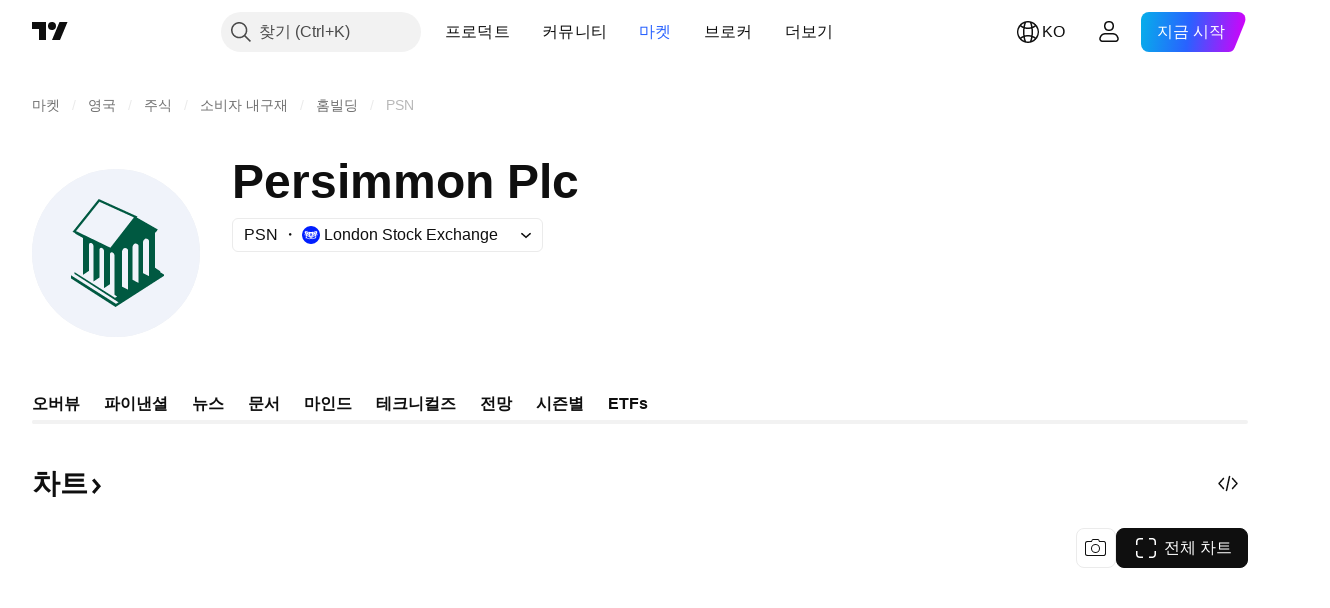

--- FILE ---
content_type: text/css; charset=utf-8
request_url: https://static.tradingview.com/static/bundles/90002.75eb65f977c84b868ee3.css
body_size: 4925
content:
[data-theme=light]{--_0-4C7c:var(--color-cold-gray-900)}[data-theme=dark]{--_0-4C7c:var(--color-cold-gray-200)}.tv-feed-widget{margin-bottom:12px;padding:0 0 4px;position:relative}.tv-feed-widget:after{clear:both;content:"";display:table}.tv-feed-widget:before{clear:both;content:"";display:table}@media (max-width:1019px){.tv-feed-widget{margin-bottom:0;padding:20px 0}}.tv-card-container__main .tv-feed-widget{background-color:var(--color-body-bg);border-radius:6px;box-shadow:0 0 0 1px var(--color-border);box-sizing:border-box;height:100%;margin-bottom:0;overflow:hidden;padding:20px 0}@media (max-width:1019px){.tv-card-container__main .tv-feed-widget{margin-bottom:10px;margin-left:8px;margin-right:8px;padding:12px 0}}.tv-feed-widget--bg_none{background-color:transparent}.tv-feed-widget--scrollable{overflow:hidden}.tv-feed-widget--full-width{width:100%}.tv-feed-widget__background{height:100%;left:0;position:absolute;top:0;width:100%}.tv-feed-widget__background--6mf{background-image:url(6-months-free-background.ab75385c76fe14b7e7fd.svg);background-position:bottom;background-repeat:no-repeat;background-size:cover}.tv-feed-widget__content{position:relative}.tv-feed-widget__content--centered{text-align:center}.tv-feed-widget__head{display:block;margin:0 20px 12px;position:relative}@media (max-width:1019px){.tv-feed-widget__head{margin:0 12px 12px}}.tv-feed-widget__head--bordered{border-bottom:2px solid var(--color-cold-gray-100);margin-bottom:0;padding-bottom:20px}@media (max-width:1019px){.tv-feed-widget__head--bordered{padding-bottom:0}}.tv-feed-widget__head:after{clear:both;content:"";display:table}@media (max-width:1019px){.tv-feed-widget--freeze-margin .tv-feed-widget__head{margin-bottom:20px}}.tv-feed-widget__body{margin:0}.tv-feed-widget__body.i-loading{pointer-events:none}.tv-feed-widget__body.i-loading>*{opacity:.4;transition-duration:60ms}.tv-feed-widget__arrow-left,.tv-feed-widget__arrow-right{background-color:var(--color-bg-primary);border-radius:100%;box-shadow:0 2px 4px 0 var(--color-box-shadow);box-sizing:border-box;cursor:pointer;display:none;height:50px;opacity:.8;padding:17px 20px;position:absolute;transition:opacity .35s ease;width:50px}.tv-feed-widget__arrow-left svg path,.tv-feed-widget__arrow-right svg path{fill:var(--color-text-primary);transition:fill .35s ease}@media (any-hover:hover){.tv-feed-widget__arrow-left:hover,.tv-feed-widget__arrow-right:hover{opacity:1}}@media (any-hover:hover){.tv-feed-widget__arrow-left:hover svg path,.tv-feed-widget__arrow-right:hover svg path{fill:var(--color-tv-blue-500)}}.tv-feed-widget__arrow-left{left:16px;top:50%;transform:translateY(-50%)}.tv-feed-widget__arrow-right{right:16px;top:50%;transform:translateY(-50%)}.tv-feed-widget__footer:after{clear:both;content:"";display:table}.tv-feed-widget__actions{text-align:right}.tv-feed-widget__actions>*{margin-left:15px}.tv-feed-widget__actions--centered{float:none;text-align:center}@media (max-width:1019px){.tv-feed-widget__actions{margin-bottom:-20px}.tv-feed-widget__actions>*{margin-bottom:20px}.tv-feed-widget__actions--tablet_margin{margin-bottom:0}}@media (max-width:767px){.tv-feed-widget__actions{margin-left:-15px;text-align:left}}.tv-feed-widget__head .tv-feed-widget__actions .tv-button{position:relative;top:-3px}@media (max-width:1019px){.tv-feed-widget__head .tv-feed-widget__actions .tv-button{top:0}}.tv-feed-widget__title{color:var(--_0-4C7c);display:inline-flex;font-size:30px;font-weight:400;letter-spacing:-.3px;line-height:35px;margin-bottom:0;width:100%}.tv-feed-widget__title--branded{color:var(--color-brand)}.tv-feed-widget__title--half-width{width:50%}@media (max-width:1019px){.tv-feed-widget__title--half-width{width:auto}}.tv-feed-widget__header-inner{display:flex;justify-content:space-between}.tv-feed-widget__title-link{display:block;word-wrap:break-word;color:var(--color-text-primary);fill:var(--color-text-primary)}.tv-feed-widget__title-link:visited{color:var(--color-text-primary);fill:var(--color-text-primary)}@media (any-hover:hover){.tv-feed-widget__title-link:hover{color:var(--color-link-primary-hover);fill:var(--color-link-primary-hover)}}.tv-feed-widget__title-link:active{color:var(--color-link-primary-active);fill:var(--color-link-primary-active)}.tv-feed-widget__title-link:focus{outline:auto;outline-offset:2px}.tv-feed-widget__title-link:focus-visible{outline:auto;outline-offset:2px}.tv-feed-widget__title-link:focus:not(:focus-visible){outline:none}.tv-feed-widget__title-link svg{margin-left:8px}.tv-feed-widget__title-info-icon{align-self:center;color:var(--color-cold-gray-500);display:flex;height:18px;margin-left:8px;margin-top:5px;vertical-align:middle;width:18px}@media (any-hover:hover){.tv-feed-widget__title-info-icon:hover{color:var(--color-link-hover)}}.tv-feed-widget__subtitle{color:var(--color-cold-gray-300);font-size:12px;line-height:1;margin-bottom:5px;margin-top:6px;text-transform:uppercase}.tv-feed-widget__subtitle--half-width{width:50%}@media (max-width:1019px){.tv-feed-widget__subtitle--half-width{width:auto}}.tv-feed-widget__subtitle:last-child{margin-bottom:0}.tv-feed-widget__tabs{font-size:14px;margin-top:12px}.tv-feed-widget__scroll-wrapper{box-sizing:border-box;display:block;overflow:hidden;position:relative}.tv-feed-widget__scroll-inner{box-sizing:border-box;position:absolute;width:100%}.tv-feed-widget__scroll-inner.i-no-scroll{position:relative}.tv-feed-widget__height_default{height:480px}.tv-feed-widget__height_increased{height:700px}.tv-feed-widget--dark{background-color:var(--color-cold-gray-800)}.tv-feed-widget__head--dark{color:var(--color-cold-gray-300)}.tv-feed-widget__title--dark{color:#fff}.tv-feed-widget__body--dark,.tv-feed-widget__footer--dark{color:var(--color-cold-gray-300)}.tv-feed-widget__footer--dark{border-color:#ffffff1a}.tv-feed-widget__title-inline-select-wrapper{display:inline-block;margin-right:12px}.tv-feed-widget__hotlist-option-title{margin-left:5px;position:relative;text-transform:none;top:1px;vertical-align:middle}.tv-feed-widget__select-button.i-disabled{cursor:default;opacity:.7}.tv-feed-widget__hotlist-exchange--selected{background:var(--color-tv-blue-50)}.tv-feed-widget__calendar-filter-icon{color:var(--color-cold-gray-450);cursor:pointer;float:right;height:25px}.tv-feed-widget__calendar-filter-icon>svg{display:block;height:20px;margin-top:3px;width:20px}.tv-feed-widget__head--with-market-status .tv-feed-widget__indicators,.tv-feed-widget__indicators{display:inline-block}.tv-feed-widget__head--with-market-status .tv-feed-widget__title{float:left;white-space:nowrap}.tv-feed-widget__head--with-market-status .tv-feed-widget__subtitle{clear:both;float:left}.tv-feed-widget__padded{margin-left:20px;margin-right:20px}@media (max-width:1019px){.tv-feed-widget__padded{margin-left:12px;margin-right:12px}}.tv-feed-widget__quick-link-wrap{margin-left:12px;overflow:hidden;padding-top:8px;position:relative;text-overflow:ellipsis;white-space:nowrap}.tv-feed-widget__quick-link{align-items:center;border-radius:4px;color:var(--color-brand);display:inline-flex;font-size:17px;line-height:21px;padding:6px 8px;fill:var(--color-brand)}.tv-feed-widget__quick-link:visited{color:var(--color-brand);fill:var(--color-brand)}@media (any-hover:hover){.tv-feed-widget__quick-link:hover{color:var(--color-brand-hover);fill:var(--color-brand-hover)}}.tv-feed-widget__quick-link:active{color:var(--color-brand-hover);fill:var(--color-brand-hover)}.tv-feed-widget__quick-link:focus{outline:auto;outline-offset:2px}.tv-feed-widget__quick-link:focus-visible{outline:auto;outline-offset:2px}.tv-feed-widget__quick-link:focus:not(:focus-visible){outline:none}.tv-feed-widget__quick-link>svg{height:12px;margin-left:4px;margin-top:1px}@media (any-hover:hover){.tv-feed-widget__quick-link:hover{background-color:var(--color-bg-primary-hover);color:var(--color-brand-hover)}}@media (min-width:1020px){.tv-feed-widget__quick-link{font-size:15px;height:17px}}[data-theme=light]{--_0-7hSc:var(--color-cold-gray-650)}[data-theme=dark]{--_0-7hSc:var(--color-cold-gray-500)}.tv-widget-description{color:var(--_0-7hSc)}.tv-widget-description__text{color:var(--color-text-primary);font-size:15px;line-height:1.6}.tv-widget-description__text ol,.tv-widget-description__text ul{list-style-position:inside}.tv-widget-description__text a{color:var(--color-link-primary-default);fill:var(--color-link-primary-default)}.tv-widget-description__text a:visited{color:var(--color-link-primary-default);fill:var(--color-link-primary-default)}@media (any-hover:hover){.tv-widget-description__text a:hover{color:var(--color-link-primary-hover);fill:var(--color-link-primary-hover)}}.tv-widget-description__text a:active{color:var(--color-link-primary-active);fill:var(--color-link-primary-active)}.tv-widget-description__text a:focus{outline:auto;outline-offset:2px}.tv-widget-description__text a:focus-visible{outline:auto;outline-offset:2px}.tv-widget-description__text a:focus:not(:focus-visible){outline:none}.tv-widget-description__text p{margin-bottom:8px}.tv-empty-card{align-items:center;background-color:var(--color-body-bg);border-radius:6px;box-shadow:0 0 0 1px var(--color-border);box-sizing:border-box;display:flex;flex-direction:column;height:100%;justify-content:center;min-height:592px;overflow:hidden;padding-bottom:40px}@media (max-width:1019px){.tv-empty-card{margin-bottom:10px;margin-left:8px;margin-right:8px}}.tv-empty-card__text{color:var(--color-text-primary);font-size:24px;font-weight:700;letter-spacing:-.2px;line-height:32px;margin-bottom:29px;margin-top:19px;text-align:center;width:282px}.tv-empty-card:active .tv-empty-card__button{background-color:var(--color-brand-hover);border-color:var(--color-brand-hover);color:var(--color-white)}@media (any-hover:hover){.tv-empty-card:hover .tv-empty-card__button{background-color:var(--color-brand-hover);border-color:var(--color-brand-hover);color:var(--color-white)}}.tv-empty-card__icon{color:var(--color-text-secondary)}[data-theme=light]{--_0-bAE3:var(--color-tv-blue-100)}[data-theme=dark]{--_0-bAE3:var(--color-tv-blue-a800)}.tv-widget-watch-list{font-size:0}.tv-widget-watch-list.i-loading{min-height:200px}.tv-widget-watch-list__table{box-sizing:border-box;padding:0 8px}@media (min-width:1024px){.tv-widget-watch-list__table{padding-left:12px;padding-right:12px}}.tv-widget-watch-list__row{border-radius:6px;cursor:default;display:flex;height:60px}.tv-widget-watch-list__row--highlighted{background-color:var(--_0-bAE3);position:relative;z-index:1}@media (any-hover:hover){.tv-widget-watch-list__row--interactive:hover{background:var(--color-bg-primary-hover)}}.tv-widget-watch-list__main-column,.tv-widget-watch-list__quote-column{display:flex!important;padding-right:8px!important}@media (min-width:480px){.tv-widget-watch-list__main-column,.tv-widget-watch-list__quote-column{padding-right:45px!important}}.tv-widget-watch-list__main-column:last-child,.tv-widget-watch-list__quote-column:last-child{padding-right:8px!important}.tv-widget-watch-list__main-column:last-child:after,.tv-widget-watch-list__main-column:last-child:before,.tv-widget-watch-list__quote-column:last-child:after,.tv-widget-watch-list__quote-column:last-child:before{right:8px!important}.tv-widget-watch-list__main-column:first-child,.tv-widget-watch-list__quote-column:first-child{padding-left:8px!important}.tv-widget-watch-list__main-column:first-child:after,.tv-widget-watch-list__main-column:first-child:before,.tv-widget-watch-list__quote-column:first-child:after,.tv-widget-watch-list__quote-column:first-child:before{left:8px!important}.tv-widget-watch-list__main-column{box-sizing:border-box;flex-shrink:1;min-width:1%;padding-right:32px}.tv-widget-watch-list__main-column--title{padding-bottom:0;padding-top:0}.tv-widget-watch-list__quote-column{align-items:flex-end;flex-direction:column;flex-grow:1;flex-shrink:0;font-size:16px;justify-content:flex-start;vertical-align:top}@media (min-width:480px){.tv-widget-watch-list__quote-column{align-items:center;flex-direction:row;justify-content:flex-end}}.tv-widget-watch-list__quote-column--title{padding-bottom:0;padding-top:1px}.tv-widget-watch-list__icon{align-items:center;display:flex;padding-right:8px}.tv-widget-watch-list__ticker{display:flex}.tv-widget-watch-list__name{min-width:40px;text-overflow:ellipsis}.tv-widget-watch-list__chart{border-radius:6px;box-sizing:border-box;contain:strict;display:block;height:142px;margin-left:8px;margin-right:8px;overflow:hidden;position:relative}@media (min-width:1024px){.tv-widget-watch-list__chart{margin-left:12px;margin-right:12px}}.tv-widget-watch-list__chart-only{margin-bottom:12px}.tv-widget-watch-list__timeframe{box-sizing:border-box;display:inline-block;height:28px;margin:8px 0 12px;max-width:100%;padding:0 8px;white-space:nowrap}@media (min-width:1024px){.tv-widget-watch-list__timeframe{padding-left:12px;padding-right:12px}}.tv-widget-watch-list__symbols-wrapper{overflow-y:auto}@supports (-moz-appearance:none){.tv-widget-watch-list__symbols-wrapper{scrollbar-color:var(--tv-color-scrollbar-thumb-background,var(--color-scroll-bg)) transparent;scrollbar-width:thin}}.tv-widget-watch-list__symbols-wrapper::-webkit-scrollbar{height:5px;width:5px}.tv-widget-watch-list__symbols-wrapper::-webkit-scrollbar-thumb{background-clip:content-box;background-color:var(--tv-color-scrollbar-thumb-background,var(--color-scroll-bg));border:1px solid transparent;border-radius:3px}.tv-widget-watch-list__symbols-wrapper::-webkit-scrollbar-track{background-color:transparent;border-radius:3px}.tv-widget-watch-list__symbols-wrapper::-webkit-scrollbar-corner{display:none}.tv-widget-watch-list__head{margin-bottom:0;margin-left:0;margin-right:0;padding-left:8px;padding-right:8px}@media (min-width:1024px){.tv-widget-watch-list__head{padding-left:12px;padding-right:12px}}.tv-widget-watch-list__head-embed{margin:16px 0 0;padding-left:8px;padding-right:8px}@media (min-width:1024px){.tv-widget-watch-list__head-embed{padding-left:12px;padding-right:12px}}.tv-widget-watch-list__tabs{display:flex;height:38px;margin-top:16px}.tv-widget-watch-list__tabs .tv-widget-watch-list__tabs--left,.tv-widget-watch-list__tabs .tv-widget-watch-list__tabs--right{padding:0}@media (max-width:767px){.tv-widget-watch-list__tabs .tv-widget-watch-list__tabs--left,.tv-widget-watch-list__tabs .tv-widget-watch-list__tabs--right{padding:5px}}.tv-widget-watch-list__blank-tab{align-items:center;color:var(--color-text-primary);display:flex;height:28px;line-height:21px;padding:0 6px}.tv-widget-watch-list__blank-tab:not(:first-child){margin-left:12px}.tv-widget-watch-list__body-embed{margin:0;padding:0}.tv-widget-watch-list__short-name{color:var(--color-text-primary);display:inline-block;font-size:16px;max-width:100%;overflow:hidden;position:relative;text-overflow:clip;transition:color .35s ease;white-space:nowrap}.tv-widget-watch-list__short-name--whole-height{line-height:44px}.tv-widget-watch-list__short-name--bold{font-weight:700}.tv-widget-watch-list__short-name:not(.tv-widget-watch-list__short-name--not-clickable):active{color:var(--color-brand);transition-duration:60ms}@media (any-hover:hover){.tv-widget-watch-list__short-name:not(.tv-widget-watch-list__short-name--not-clickable):hover{color:var(--color-brand);transition-duration:60ms}}.tv-widget-watch-list__symbol-exclamation-mark{background:url("data:image/svg+xml,%3csvg xmlns='http://www.w3.org/2000/svg' width='10' height='10' viewBox='0 0 10 10'%3e%3cpath fill='%23ff4a68' d='M5 10A5 5 0 1 0 5 0a5 5 0 0 0 0 10zm-.5-3h1c.6 0 .6 1 0 1h-1c-.6 0-.6-1 0-1zM4 2h2v2l-.5 2h-1L4 4z'/%3e%3c/svg%3e") 50% no-repeat;cursor:default;display:inline-block;height:10px;width:10px}.tv-widget-watch-list__description{color:var(--color-text-secondary);display:inline-block;width:100%;--ui-lib-typography-line-height:19px;line-height:var(--ui-lib-typography-line-height);--ui-lib-typography-font-size:13px;font-size:var(--ui-lib-typography-font-size);font-style:normal;font-weight:400;overflow:hidden;text-overflow:ellipsis;white-space:nowrap}@media (min-width:480px){.tv-widget-watch-list__description{--ui-lib-typography-line-height:17px;line-height:var(--ui-lib-typography-line-height);--ui-lib-typography-font-size:12px;font-size:var(--ui-lib-typography-font-size);font-style:normal;font-weight:400}}.tv-widget-watch-list__description--uppercase{letter-spacing:.3px;text-transform:uppercase}.tv-widget-watch-list__last-wrap{color:var(--color-text-primary);margin-right:1px;position:relative}@media (min-width:480px){.tv-widget-watch-list__last-wrap{max-width:calc(100% - 100px)}}@media (min-width:768px){.tv-widget-watch-list__last-wrap{max-width:calc(100% - 126px)}}.tv-widget-watch-list__last{pointer-events:auto;text-align:right;--ui-lib-typography-line-height:24px;line-height:var(--ui-lib-typography-line-height);--ui-lib-typography-font-size:16px;font-size:var(--ui-lib-typography-font-size);font-style:normal;font-weight:400;overflow:hidden;text-overflow:ellipsis;-webkit-transform:translateZ(0);transition:color .11666667s ease;white-space:nowrap}.tv-widget-watch-list__last--bold{font-weight:700}.tv-widget-watch-list__last--inline{margin-top:.2em}.tv-widget-watch-list__last.falling,.tv-widget-watch-list__last.growing{background:transparent;transition-duration:58.33333ms}.tv-widget-watch-list__last.falling{color:var(--color-ripe-red-400)}.tv-widget-watch-list__last.growing{color:var(--color-minty-green-500)}.tv-widget-watch-list__last.falling{color:var(--color-falling)}.tv-widget-watch-list__last.growing{color:var(--color-growing)}.tv-widget-watch-list__change{box-sizing:border-box;color:var(--color-text-primary);display:flex;flex-direction:row-reverse;margin-top:0;padding-left:10px;pointer-events:none;text-align:right;-webkit-transform:translateZ(0)}@media (min-width:480px){.tv-widget-watch-list__change{display:block;width:100px}}@media (min-width:768px){.tv-widget-watch-list__change{width:126px}}.tv-widget-watch-list__change--inline{margin-top:.05em}.tv-widget-watch-list__change-inline{pointer-events:auto;--ui-lib-typography-line-height:19px;line-height:var(--ui-lib-typography-line-height);--ui-lib-typography-font-size:13px;font-size:var(--ui-lib-typography-font-size);font-style:normal;font-weight:400}@media (min-width:480px){.tv-widget-watch-list__change-inline{display:block;font-size:15px;line-height:20px}}.tv-widget-watch-list__change-inline:first-child{margin-left:8px}@media (min-width:480px){.tv-widget-watch-list__change-inline:first-child{margin-left:auto}}.tv-widget-watch-list__change-inline--whole-height{line-height:44px}.tv-widget-watch-list__change,.tv-widget-watch-list__change-inline{transition:color .11666667s ease}.tv-widget-watch-list__change-inline.falling,.tv-widget-watch-list__change-inline.growing,.tv-widget-watch-list__change.falling,.tv-widget-watch-list__change.growing{background:transparent;transition-duration:58.33333ms}.tv-widget-watch-list__change-inline.falling,.tv-widget-watch-list__change.falling{color:var(--color-ripe-red-400)}.tv-widget-watch-list__change-inline.growing,.tv-widget-watch-list__change.growing{color:var(--color-minty-green-500)}.tv-widget-watch-list__change.down .tv-widget-watch-list__change-inline{color:var(--color-falling)}.tv-widget-watch-list__change.up .tv-widget-watch-list__change-inline{color:var(--color-growing)}.tv-widget-watch-list__title{color:var(--color-cold-gray-300);font-size:15px;margin-top:0}@media (max-width:479px){.tv-widget-watch-list__title.tv-widget-watch-list__last{text-align:center}}.tv-widget-watch-list__title .tv-widget-watch-list__change-inline{font-size:15px}.tv-widget-watch-list__tabline{margin-left:20px;margin-right:20px;position:relative}@media (max-width:1019px){.tv-widget-watch-list__tabline{margin-left:12px;margin-right:12px}}[data-theme=light]{--_0-Vx8k:var(--color-white);--_1-Vx8k:var(--color-cold-gray-150)}[data-theme=dark]{--_0-Vx8k:var(--color-cold-gray-600);--_1-Vx8k:var(--color-cold-gray-800)}.tv-circle-logo{align-items:center;border-radius:50%;color:var(--_0-Vx8k);display:inline-flex;font-style:normal;font-weight:700;justify-content:center}.tv-circle-logo:not(img){background-color:var(--_1-Vx8k)}.tv-circle-logo--xxxsmall{font-size:11px;height:18px;line-height:16px;width:18px}.tv-circle-logo--xxsmall{font-size:11px;height:20px;line-height:16px;width:20px}.tv-circle-logo--xsmall{font-size:11px;height:24px;line-height:16px;width:24px}.tv-circle-logo--small{font-size:14px;height:28px;line-height:16px;width:28px}.tv-circle-logo--medium{font-size:16px;height:36px;line-height:16px;width:36px}.tv-circle-logo--large{font-size:24px;height:48px;line-height:32px;width:48px}.tv-circle-logo--xlarge{font-size:40px;height:56px;line-height:40px;width:56px}.tv-circle-logo--xxlarge{font-size:80px;height:112px;line-height:80px;width:112px}.tv-circle-logo--xxxlarge{font-size:160px;height:168px;line-height:160px;width:168px}[data-theme=light]{--_0-Kl69:var(--color-white)}[data-theme=dark]{--_0-Kl69:var(--color-white)}.item-xvEoY4cd{align-items:flex-start;background:none;border:none;color:var(--color-text-primary);display:flex;font-size:18px;line-height:28px;padding:8px 16px}.item-xvEoY4cd:active,.item-xvEoY4cd:visited{color:var(--color-text-primary)}@media (any-hover:hover){.item-xvEoY4cd:hover{color:var(--color-text-primary)}}.item-xvEoY4cd.hovered-xvEoY4cd{background-color:var(--tv-color-popup-element-background-hover,var(--color-popup-element-background-hover))}@media (any-hover:hover){.item-xvEoY4cd:hover{background-color:var(--tv-color-popup-element-background-hover,var(--color-popup-element-background-hover))}}.item-xvEoY4cd:active{background-color:var(--tv-color-popup-element-background-hover,var(--color-container-fill-primary-neutral-light))}.item-xvEoY4cd.isActive-xvEoY4cd,.item-xvEoY4cd.isActive-xvEoY4cd:active,.item-xvEoY4cd.isActive-xvEoY4cd:visited{background-color:var(--color-link);color:var(--_0-Kl69)}@media (any-hover:hover){.item-xvEoY4cd.isActive-xvEoY4cd:hover{background-color:var(--color-link);color:var(--_0-Kl69)}}.icon-xvEoY4cd{align-items:center;display:flex;height:36px;justify-content:center;width:36px}.content-xvEoY4cd{margin-left:8px;padding-top:4px;text-align:left}[data-theme=light]{--_0-JQQw:var(--color-cold-gray-100);--_1-JQQw:var(--color-cold-gray-150)}[data-theme=dark]{--_0-JQQw:var(--color-cold-gray-800);--_1-JQQw:var(--color-cold-gray-750)}.tv-feed-rounded-button{display:inline-flex;position:relative}.tv-feed-rounded-button--desktop{display:inline-flex}@media (max-width:1019px){.tv-feed-rounded-button--desktop{display:none}}.tv-feed-rounded-button--mobile{display:none}@media (max-width:1019px){.tv-feed-rounded-button--mobile{display:inline-flex}}.tv-feed-rounded-button__buttons-container{border:1px solid var(--color-divider);border-radius:24px;display:inline-flex;flex:0 0 auto;overflow:hidden;position:relative}.tv-feed-rounded-button__button-hit-area{color:var(--color-text-primary);display:inline-flex;flex:0 0 auto;height:42px}.tv-feed-rounded-button__button-hit-area:last-child{justify-content:flex-end}@media (any-hover:hover){.tv-feed-rounded-button__button-hit-area:hover:not(.tv-feed-rounded-button__button-hit-area--no-hover){color:var(--color-text-primary)}}@media (any-hover:hover){.tv-feed-rounded-button__button-hit-area:hover:not(.tv-feed-rounded-button__button-hit-area--no-hover) .tv-feed-rounded-button__display-button{background-color:var(--_1-JQQw)}}.tv-feed-rounded-button__button-hit-area.tv-feed-rounded-button__button-hit-area--active{color:var(--color-text-primary)}@media (any-hover:hover){.tv-feed-rounded-button__button-hit-area.tv-feed-rounded-button__button-hit-area--active:hover:not(.tv-feed-rounded-button__button-hit-area--no-hover-CEzlAzqN){color:var(--color-text-primary)}}.tv-feed-rounded-button__button-hit-area.tv-feed-rounded-button__button-hit-area--active .tv-feed-rounded-button__display-button{background-color:var(--_0-JQQw)}.tv-feed-rounded-button__button-hit-area.tv-feed-rounded-button__button-hit-area--disabled{color:var(--color-text-disabled)}@media (any-hover:hover){.tv-feed-rounded-button__button-hit-area.tv-feed-rounded-button__button-hit-area--disabled:hover:not(.tv-feed-rounded-button__button-hit-area--no-hover){color:var(--color-text-disabled)}}.tv-feed-rounded-button__button-hit-area.tv-feed-rounded-button__button-hit-area--disabled .tv-feed-rounded-button__display-button{background-color:var(--color-static-transparent)}@media (any-hover:hover){.tv-feed-rounded-button__button-hit-area.tv-feed-rounded-button__button-hit-area--disabled:hover:not(.tv-feed-rounded-button__button-hit-area--no-hover) .tv-feed-rounded-button__display-button{background-color:var(--color-static-transparent)}}.tv-feed-rounded-button__button-hit-area--mobile{color:var(--color-text-primary)}.tv-feed-rounded-button__display-button{align-items:center;border-radius:24px;display:inline-flex;flex:0 0 auto;pointer-events:none}.tv-feed-rounded-button__display-button.i-opened{display:none}.tv-feed-rounded-button__display-button--when-toggled:not(.i-opened){display:none}.tv-feed-rounded-button__display-button--when-toggled.tv-feed-rounded-button__display-button.i-opened{display:inline-flex}.tv-feed-rounded-button__display-button--with-padding{padding:0 14px}.tv-feed-rounded-button__display-button--with-padding_right{padding-right:14px}.tv-feed-rounded-button__icon{align-items:center;display:inline-flex;flex:0 0 auto;height:42px;justify-content:center;width:42px}.tv-feed-rounded-button__icon--popular>svg{margin-bottom:4px}.tv-feed-rounded-button__icon--dropdown{height:auto;transition:transform .35s cubic-bezier(.175,.885,.32,1.275);width:auto}.i-opened .tv-feed-rounded-button__icon--dropdown{transform:rotate(180deg)}.tv-feed-rounded-button__flag{border-radius:50%;height:24px;width:24px}.tv-feed-rounded-button__text{font-size:17px;margin-right:14px}.tv-feed-rounded-button__text--with-icon-at-right{margin-right:12px}.tv-feed-rounded-button__dropdown-container{display:block;position:absolute;right:-2px;top:~"calc(100% + 17px)";z-index:99}@media (max-width:479px){.tv-feed-rounded-button__dropdown-container{width:~"calc(100vw - 16px)"}}.tv-feed-filter-list{display:inline-flex;flex:0 0 auto;margin-bottom:-4px;margin-top:-3px}.tv-feed-filter-list__item+.tv-feed-filter-list__item{margin-left:12px}[data-theme=light]{--_0-D3bT:var(--color-tv-blue-100);--_1-D3bT:var(--color-cold-gray-450);--_2-D3bT:var(--color-cold-gray-800);--_3-D3bT:var(--color-cold-gray-50)}[data-theme=dark]{--_0-D3bT:var(--color-tv-blue-a900);--_1-D3bT:var(--color-cold-gray-450);--_2-D3bT:var(--color-cold-gray-300);--_3-D3bT:var(--color-cold-gray-800)}.tv-feed-pagination{align-items:flex-start;display:flex;flex:1 0 auto;justify-content:space-between;margin-top:42px}@media(max-width:511px){.tv-feed-pagination{display:none}}.tv-feed-pagination__prev{margin-right:8px}.tv-feed-pagination__next{margin-left:8px}.tv-feed-pagination__page-list{display:flex;flex-wrap:wrap;justify-content:center}.tv-feed-pagination__page{align-items:center;border-radius:24px;box-sizing:border-box;display:flex;flex:0 0 auto;font-size:17px;height:42px;justify-content:center;margin:0 10px;min-width:42px;padding:0 14px}.tv-feed-pagination__page,.tv-feed-pagination__page:link,.tv-feed-pagination__page:visited{color:var(--_1-D3bT)}@media (any-hover:hover){.tv-feed-pagination__page:hover:not(.tv-feed-pagination__page--not-interactive){background-color:var(--_3-D3bT);color:var(--_2-D3bT)}}.tv-feed-pagination__page--current{background-color:var(--_0-D3bT);color:var(--color-link)}@media (any-hover:hover){.tv-feed-pagination__page--current:hover:not(.tv-feed-pagination__page--not-interactive){background-color:var(--_0-D3bT);color:var(--color-link)}}.tv-feed-pagination__page--narrow{margin:0 8px}html[lang=he] .tv-feed-pagination{direction:ltr}html[lang=ar] .tv-feed-pagination__next,html[lang=ar] .tv-feed-pagination__prev{transform:rotate(180deg)}.tv-dropdown-filter__options{position:absolute;top:100%;width:100%}

--- FILE ---
content_type: image/svg+xml
request_url: https://s3-symbol-logo.tradingview.com/persimmon-plc-ord-10p--big.svg
body_size: 260
content:
<!-- by TradingView --><svg width="56" height="56" viewBox="0 0 56 56" xmlns="http://www.w3.org/2000/svg"><path fill="#F0F3FA" d="M0 0h56v56H0z"/><path fill-rule="evenodd" d="M35.15 15.85 22.25 10l-8.73 10.95.85.4.1.24L17 23v12.27l2-1.31v-8.6c0-.4.17-.74.6-.74.43 0 .9.63.9 1.04v11.83l2-1.31V27c0-.4.16-.74.6-.74.42 0 .9.62.9 1.03v12.42l2-1.31v-9.9c0-.42.18-.75.6-.75s.9.62.9 1.04v13.13l.88.61-.7.41-.03-.02-13.5-8.56v.6l14.7 9.48-.84.5L13 35.43v1.04L27.84 46 44 35.62v-.44l-1.25-.75v-.34L41 32.9V21.31l.63-.62.28-.54-6.99-4 .23-.3ZM14.68 20.7l7.8-9.78 11.5 5.22-7.85 10.1-11.45-5.54ZM30 39.19l2 1.03V27.06c0-.4-.63-.74-1.05-.74-.42 0-.95.77-.95 1.18v11.68Zm3.5-2.26 2 1.02V25.57c0-.41-.64-.74-1.06-.74-.42 0-.94.77-.94 1.18v10.92ZM37 34.7l2 1.02v-11.8c0-.4-.64-.74-1.06-.74-.42 0-.94.77-.94 1.18v10.34Z" fill="#005941"/></svg>